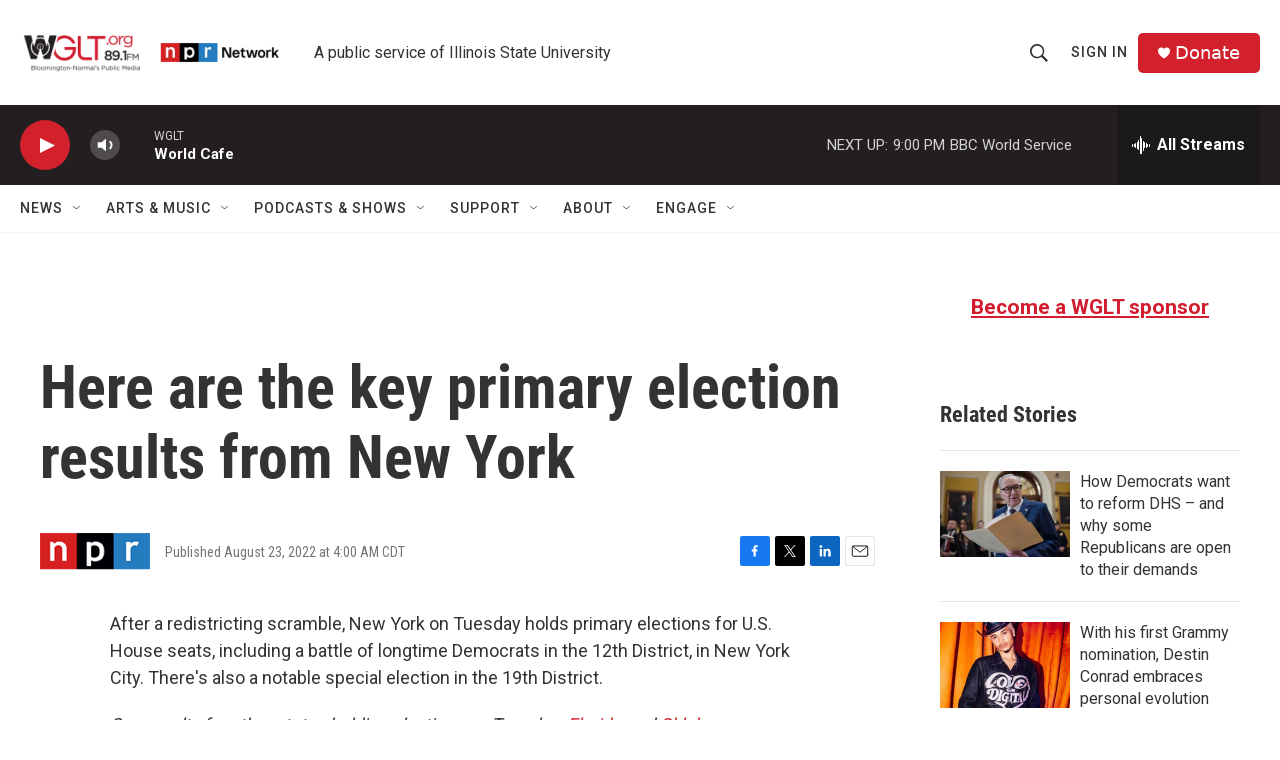

--- FILE ---
content_type: text/html; charset=utf-8
request_url: https://www.google.com/recaptcha/api2/aframe
body_size: 269
content:
<!DOCTYPE HTML><html><head><meta http-equiv="content-type" content="text/html; charset=UTF-8"></head><body><script nonce="FtBB7Jm5KULrkLjTUcENYw">/** Anti-fraud and anti-abuse applications only. See google.com/recaptcha */ try{var clients={'sodar':'https://pagead2.googlesyndication.com/pagead/sodar?'};window.addEventListener("message",function(a){try{if(a.source===window.parent){var b=JSON.parse(a.data);var c=clients[b['id']];if(c){var d=document.createElement('img');d.src=c+b['params']+'&rc='+(localStorage.getItem("rc::a")?sessionStorage.getItem("rc::b"):"");window.document.body.appendChild(d);sessionStorage.setItem("rc::e",parseInt(sessionStorage.getItem("rc::e")||0)+1);localStorage.setItem("rc::h",'1769737003650');}}}catch(b){}});window.parent.postMessage("_grecaptcha_ready", "*");}catch(b){}</script></body></html>